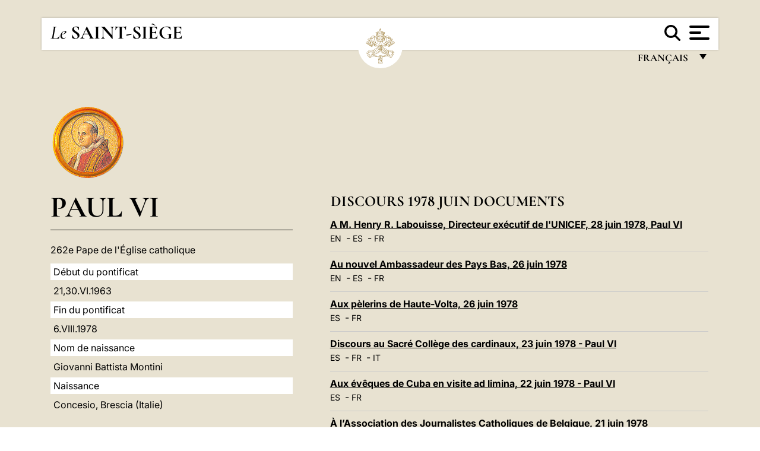

--- FILE ---
content_type: text/html
request_url: https://www.vatican.va/content/paul-vi/fr/speeches/1978/june/documents.html
body_size: 7390
content:



<!DOCTYPE HTML>


<html  lang="fr" >
<head>
    <meta charset="UTF-8">
    





<!-- BEGIN: SEO -->
<title>documents</title>
<meta name="description" content="">
<meta name="keywords" content="">

<link rel="canonical" href="http://www.vatican.va/content/paul-vi/fr/speeches/1978/june/documents.html">
<meta name="robots" content="index,follow">

<!-- BEGIN: OG -->
<meta property="og:title" content="documents">


<meta property="og:url" content="http://www.vatican.va/content/paul-vi/fr/speeches/1978/june/documents.html">
<meta property="og:type" content="website">
<!-- END OG-->
<!-- END: SEO -->

    


<!-- Google Tag Manager -->
<script>(function(w,d,s,l,i){w[l]=w[l]||[];w[l].push({'gtm.start':
new Date().getTime(),event:'gtm.js'});var f=d.getElementsByTagName(s)[0],
j=d.createElement(s),dl=l!='dataLayer'?'&l='+l:'';j.async=true;j.src=
'https://www.googletagmanager.com/gtm.js?id='+i+dl;f.parentNode.insertBefore(j,f);
})(window,document,'script','dataLayer','GTM-P8S9M8D');</script>
<!-- End Google Tag Manager -->



    


<!-- BEGIN: headlibs -->
<link rel="stylesheet" href="/etc/clientlibs/foundation/main.min.77f07f85da93e61bb291da28df2065ac.css" type="text/css">
<link rel="stylesheet" href="/etc/designs/generics2/library/clientlibs.min.25498fb47f0d5f43eead9ee78241c07f.css" type="text/css">
<link rel="stylesheet" href="/etc/designs/vatican/library/clientlibs.min.f3d97163c83b151085d4a6851a3f531e.css" type="text/css">
<script type="text/javascript" src="/etc/clientlibs/granite/jquery.min.e0cc37eb1ac1cf9f859edde97cb8dc9f.js"></script>
<script type="text/javascript" src="/etc/clientlibs/granite/utils.min.cd31222ac49213ace66f3568912db918.js"></script>
<script type="text/javascript" src="/etc/clientlibs/granite/jquery/granite.min.e26b5f40a34d432bee3ded1ccbdc7041.js"></script>
<script type="text/javascript" src="/etc/clientlibs/foundation/jquery.min.d7c42e4a257b8b9fe38d1c53dd20d01a.js"></script>
<script type="text/javascript" src="/etc/clientlibs/foundation/main.min.1705fea38fedb11b0936752ffe8a5fc6.js"></script>
<script type="text/javascript" src="/etc/designs/generics2/library/clientlibs.min.8bdb4992c9cb6a2a85205683d40bd4af.js"></script>
<script type="text/javascript" src="/etc/designs/vatican/library/clientlibs.min.a048ef155d62651cae0435360a52b70c.js"></script>


        

<script type="text/javascript" src="/etc/designs/siv-commons-foundation/library/bootstrap/bootstrap-5-3-3/js/bootstrap.bundle.min.js"></script>
<link rel="stylesheet" href="/etc/designs/siv-commons-foundation/library/bootstrap/bootstrap-5-3-3.min.37b3cd5e54efac87c16d7de1e78ef0f2.css" type="text/css">
<link rel="stylesheet" href="/etc/designs/vaticanevents/library/clientlibs.min.a3605e7563210a15bba6379a54ec9607.css" type="text/css">
<link rel="stylesheet" href="/etc/designs/vatican/library/clientlibs/themes/homepage_popes.min.fae923fdbc76aba998427942ca66d5e5.css" type="text/css">
<link rel="stylesheet" href="/etc/designs/vatican/library/clientlibs/themes/vatican-v2.min.aeb1cffb91eb5032904763e3708b6c5f.css" type="text/css">
<script type="text/javascript" src="/etc/designs/siv-commons-foundation/library/bootstrap/bootstrap-5-3-3.min.d41d8cd98f00b204e9800998ecf8427e.js"></script>
<script type="text/javascript" src="/etc/clientlibs/foundation/shared.min.da23d866139a285e2643366d7d21ab4b.js"></script>
<script type="text/javascript" src="/etc/designs/vaticanevents/library/clientlibs.min.5edcfde75d6fec087c3d4639700a1123.js"></script>
<script type="text/javascript" src="/etc/designs/vatican/library/clientlibs/themes/homepage_popes.min.6edfb3d9b3ba0b623687ac72617598d2.js"></script>
<script type="text/javascript" src="/etc/designs/vatican/library/clientlibs/themes/vatican-v2.min.29b81cd1dac901f87cefc71fa75e1285.js"></script>

<meta name="viewport" content="width=device-width, initial-scale=1.0">

<!-- END: headlibs -->

    

    

    
    <link rel="icon" type="image/vnd.microsoft.icon" href="/etc/designs/vatican/favicon.ico">
    <link rel="shortcut icon" type="image/vnd.microsoft.icon" href="/etc/designs/vatican/favicon.ico">
    
    
</head>





<!-- BEGIN: body.jsp -->
<body>
    <div class="siv-maincontainer holy-father-homepage">
        <div id="wrap" >
            







<header class="va-header container">
    <div class="container-fluid">
        <div class="d-flex flex-wrap align-items-center justify-content-center justify-content-lg-start">
            <div class="col-12 col-xs-12 upper-header">
                <div class="d-flex flex-wrap">
                    <div class="col-5">
                        <h1>
                        <a href="/content/vatican/fr.html"><i>Le</i> <span class="text-uppercase"><b>Saint-Siège</b></span></a>
                        </h1>
                    </div>
                    <div class="col-2 conteiner-logo">
                        <figure class="logo">
                            <a href="/content/vatican/fr.html">
                                <img src="/etc/designs/vatican/library/clientlibs/themes/vatican-v2/images/logo-vatican.png" alt="the holy see">
                            </a>
                        </figure>
                    </div>
                    <div class="col-5 container-utility">
                        



<section class="utility">
    <div id="language" class="wrapper-dropdown" tabindex="1">
        français
        <ul class="dropdown">
            <li><a href="/content/vatican/fr.html">Fran&ccedil;ais</a></li>
            <li><a href="/content/vatican/en.html">English</a></li>
            <li><a href="/content/vatican/it.html">Italiano</a></li>
            <li><a href="/content/vatican/pt.html">Portugu&ecirc;s</a></li>
            <li><a href="/content/vatican/es.html">Espa&ntilde;ol</a></li>
            <li><a href="/content/vatican/de.html">Deutsch</a></li>
            <li><a href="/content/vatican/ar.html">&#1575;&#1604;&#1593;&#1585;&#1576;&#1610;&#1617;&#1577;</a></li>
            <li><a href="/chinese/index.html">&#20013;&#25991;</a></li>
            <li><a href="/latin/latin_index.html">Latine</a></li>
        </ul>
    </div>

    <div class="va-search" id="va-search">
            <div method="get" id="searchform" action="/content/vatican/fr/search.html" accept-charset="UTF-8">
            <div class="va-search-input-wrap"><input class="va-search-input" placeholder="Cerca su vatican.va..." type="text" value="" name="q" id="q"/></div>
            <input class="va-search-submit" type="submit" id="go" value=""><span class="va-icon-search"><svg xmlns="http://www.w3.org/2000/svg" viewBox="0 0 512 512"><!--!Font Awesome Free 6.7.2 by @fontawesome - https://fontawesome.com License - https://fontawesome.com/license/free Copyright 2025 Fonticons, Inc.--><path d="M416 208c0 45.9-14.9 88.3-40 122.7L502.6 457.4c12.5 12.5 12.5 32.8 0 45.3s-32.8 12.5-45.3 0L330.7 376c-34.4 25.2-76.8 40-122.7 40C93.1 416 0 322.9 0 208S93.1 0 208 0S416 93.1 416 208zM208 352a144 144 0 1 0 0-288 144 144 0 1 0 0 288z"/></svg></span>
        </div>
    </div>
    <div class="va-menu">
        <div class="navigation-menu menu-popup">








<div class="va-menu-popup">
    <!-- Navbar -->
    <nav class="navbar">
        <div class="container-fluid">
            <button class="navbar-toggler custom-toggler" id="openMenu" aria-label="Apri menu">
                <span class="bar top-bar"></span>
                <span class="bar middle-bar"></span>
                <span class="bar bottom-bar"></span>
            </button>
        </div>
    </nav>

    <!-- Fullscreen Menu -->
    <div class="fullscreen-menu" id="menu">
        <button class="close-btn" id="closeMenu">&times;</button>
        <div class="row justify-content-md-center">
            <div class="menu-header  col-md-4 d-none d-md-block">
                <h2 class="holy-see-title">
                    <i>Le</i> <span class="text-uppercase"><b>Saint-Siège</b></span>
                </h2>
                <div class="logo">
                    <img src="/etc/designs/vatican/library/clientlibs/themes/vatican-v2/images/logo-vatican.png" alt="the holy see">
                </div>

            </div>
            <!-- FIRST MENU -->
            <div class="text-center col-md-4 col-12">
                <ul class="first-items col-12">
                


                    <li><a href="/content/leo-xiv/fr.html">Magisterium</a></li>
                    


                    <li><a href="/content/leo-xiv/fr/events/year.dir.html/2025.html">Calendrier</a></li>
                    


                    <li><a href="/holy_father/index_fr.htm">Souverains Pontifes</a></li>
                    


                    <li><a href="/content/romancuria/fr.html">Curie Romaine et autres Organisations</a></li>
                    


                    <li><a href="/content/liturgy/fr.html">Célébrations liturgiques</a></li>
                    


                    <li><a href="https://www.vatican.va/roman_curia/cardinals/index_fr.htm">Collège Cardinalice</a></li>
                    
                </ul>


                <!-- SECONDARY VOICES -->
                <ul class="secondary-items col-md-12 col-12">
                    


                    <li><a href="https://www.vatican.va/news_services/press/index_fr.htm">Bureau de presse</a></li>
                    


                    <li><a href="https://www.vaticannews.va/fr.html">Vatican News - Radio Vaticana</a></li>
                    


                    <li><a href="https://www.osservatoreromano.va/fr.html">L'Osservatore Romano</a></li>
                    
                </ul>
            </div>
        </div>
    </div>
</div>
<script>
    const openMenu = document.getElementById('openMenu');
    const closeMenu = document.getElementById('closeMenu');
    const menu = document.getElementById('menu');

    openMenu.addEventListener('click', () => {
        menu.classList.add('show');
    });

    closeMenu.addEventListener('click', () => {
        menu.classList.remove('show');
    });
</script></div>

    </div>
</section>

<script>
    $( document ).ready(function() {
        $("#va-search #go").on("click", function () {
            var value = $("#q").val();
            window.location.href = "/content/vatican/fr/search.html?q=" + value;
        });

        $(".va-search-input#q").keypress(function (event) {
            var keycode = (event.keyCode ? event.keyCode : event.which);
            if (keycode == '13') {
                var value = $("#q").val();
                window.location.href = "/content/vatican/fr/search.html?q=" + value;
            }
        });
    });

</script>


                    </div>
                </div>
                
            </div>
        </div>
    </div>
</header>
            <main id="main-container" role="main" class="container-fluid holyfather simplemenu ">
    <section class="section-page">
        <div class="container">
            <div class="row">
                <div class="menu col-md-5 col-12">
                    <div class="holyfather-title">
                            





<div id="pope-table">
    <div class="pope-table-header">
        
        <div class="pope-img">
            <img src="/content/dam/vatican/Holy Father/262_paolo_VI.png" alt="Paul VI">
        </div>
        
        <h2>
        <a href="http://www.vatican.va/content/paul-vi/fr.html">
            Paul VI
            
            
    </h2>
        </a>
    </div>
    <div class="d-md-none mobile-accordion"> <!-- SOLO MOBILE - ACCORDION -->
        <button class="btn section1 w-100 text-start d-flex justify-content-between align-items-center"
                type="button" data-bs-toggle="collapse" data-bs-target="#section1"
                aria-expanded="" aria-controls="section1">
            Biographie
            <span class="arrow">&#9656;</span>
        </button>
    </div>
    <div class="collapse   d-md-block" id="section1">
        <div class="subtitle">
            
            262e Pape de l'Église catholique
            
        </div>
        <table class="sinottico">
            <tbody>
            
            <tr>
                <th>Début du pontificat</th>
                <td>21,30.VI.1963</td>
            </tr>
            
            
            <tr>
                <th>Fin du pontificat</th>
                <td>6.VIII.1978</td>
            </tr>
            
            
            <tr>
                <th>Nom de naissance</th>
                <td>Giovanni Battista Montini</td>
            </tr>
            
            
            <tr>
                <th>Naissance</th>
                <td>Concesio, Brescia (Italie)</td>
            </tr>
            
            
            
            
            <tr>
                <th>Site Internet</th>
                <td><a href="http://www.vatican.va/content/paul-vi/fr.html" title="Site Internet">http://www.vatican.va/content/paul-vi/fr.html</a></td>
            </tr>
            
            
            </tbody>
        </table>
    </div>
</div></div>
                    <div class="d-md-none mt-3 mobile-accordion">
                        <button class="section2 btn w-100 text-start d-flex justify-content-between align-items-center"
                                type="button" data-bs-toggle="collapse" data-bs-target="#section2"
                                aria-expanded="" aria-controls="section2">
                           Documents<span class="arrow">&#9656;</span>
                        </button>
                    </div>
                    <div class="collapse d-md-block " id="section2">
                        <div class="topnav holyfatherAccordionSidenav sidenav_accordion"><!-- BEGIN sidenav -->

<div align="left" class="nav_title_container">
    <div><a href="/content/paul-vi/fr.html">Paul VI</a></div>
</div>

<div id="accordionmenu">
<ul>
    <li  class="has-sub">
                 <a href="/content/paul-vi/fr/angelus.index.html">
                 Angelus</a><ul path="angelus"><li >
                 <a href="/content/paul-vi/fr/angelus/1963.index.html">
                 1963</a></li><li >
                 <a href="/content/paul-vi/fr/angelus/1964.index.html">
                 1964</a></li><li >
                 <a href="/content/paul-vi/fr/angelus/1965.index.html">
                 1965</a></li><li >
                 <a href="/content/paul-vi/fr/angelus/1966.index.html">
                 1966</a></li><li >
                 <a href="/content/paul-vi/fr/angelus/1967.index.html">
                 1967</a></li><li >
                 <a href="/content/paul-vi/fr/angelus/1968.index.html">
                 1968</a></li><li >
                 <a href="/content/paul-vi/fr/angelus/1969.index.html">
                 1969</a></li><li >
                 <a href="/content/paul-vi/fr/angelus/1970.index.html">
                 1970</a></li><li >
                 <a href="/content/paul-vi/fr/angelus/1971.index.html">
                 1971</a></li><li >
                 <a href="/content/paul-vi/fr/angelus/1972.index.html">
                 1972</a></li><li >
                 <a href="/content/paul-vi/fr/angelus/1973.index.html">
                 1973</a></li><li >
                 <a href="/content/paul-vi/fr/angelus/1974.index.html">
                 1974</a></li><li >
                 <a href="/content/paul-vi/fr/angelus/1975.index.html">
                 1975</a></li><li >
                 <a href="/content/paul-vi/fr/angelus/1976.index.html">
                 1976</a></li><li >
                 <a href="/content/paul-vi/fr/angelus/1977.index.html">
                 1977</a></li><li >
                 <a href="/content/paul-vi/fr/angelus/1978.index.html">
                 1978</a></li></ul></li><li  class="has-sub">
                 <a href="/content/paul-vi/fr/audiences.index.html">
                 Audiences</a><ul path="audiences"><li >
                 <a href="/content/paul-vi/fr/audiences/1963.index.html">
                 1963</a></li><li >
                 <a href="/content/paul-vi/fr/audiences/1964.index.html">
                 1964</a></li><li >
                 <a href="/content/paul-vi/fr/audiences/1965.index.html">
                 1965</a></li><li >
                 <a href="/content/paul-vi/fr/audiences/1966.index.html">
                 1966</a></li><li >
                 <a href="/content/paul-vi/fr/audiences/1967.index.html">
                 1967</a></li><li >
                 <a href="/content/paul-vi/fr/audiences/1968.index.html">
                 1968</a></li><li >
                 <a href="/content/paul-vi/fr/audiences/1969.index.html">
                 1969</a></li><li >
                 <a href="/content/paul-vi/fr/audiences/1970.index.html">
                 1970</a></li><li >
                 <a href="/content/paul-vi/fr/audiences/1971.index.html">
                 1971</a></li><li >
                 <a href="/content/paul-vi/fr/audiences/1972.index.html">
                 1972</a></li><li >
                 <a href="/content/paul-vi/fr/audiences/1973.index.html">
                 1973</a></li><li >
                 <a href="/content/paul-vi/fr/audiences/1974.index.html">
                 1974</a></li><li >
                 <a href="/content/paul-vi/fr/audiences/1975.index.html">
                 1975</a></li><li >
                 <a href="/content/paul-vi/fr/audiences/1976.index.html">
                 1976</a></li><li >
                 <a href="/content/paul-vi/fr/audiences/1977.index.html">
                 1977</a></li><li >
                 <a href="/content/paul-vi/fr/audiences/1978.index.html">
                 1978</a></li></ul></li><li >
                 <a href="/content/paul-vi/fr/biografia.index.html">
                 Biographie</a></li><li >
                 <a href="/content/paul-vi/fr/apost_constitutions.index.html">
                 Constitutions Apostoliques </a></li><li  class="has-sub">
                 <a href="/content/paul-vi/fr/speeches.index.html">
                 Discours</a><ul path="speeches"><li >
                 <a href="/content/paul-vi/fr/speeches/1963.index.html">
                 1963</a></li><li >
                 <a href="/content/paul-vi/fr/speeches/1964.index.html">
                 1964</a></li><li >
                 <a href="/content/paul-vi/fr/speeches/1965.index.html">
                 1965</a></li><li >
                 <a href="/content/paul-vi/fr/speeches/1966.index.html">
                 1966</a></li><li  class="has-sub">
                 <a href="/content/paul-vi/fr/speeches/1967.index.html">
                 1967</a><ul path="1967"><li >
                 <a href="/content/paul-vi/fr/speeches/1967/january.index.html">
                 Janvier</a></li><li >
                 <a href="/content/paul-vi/fr/speeches/1967/february.index.html">
                 Février</a></li><li >
                 <a href="/content/paul-vi/fr/speeches/1967/march.index.html">
                 Mars</a></li><li >
                 <a href="/content/paul-vi/fr/speeches/1967/april.index.html">
                 Avril</a></li><li >
                 <a href="/content/paul-vi/fr/speeches/1967/may.index.html">
                 Mai</a></li><li >
                 <a href="/content/paul-vi/fr/speeches/1967/june.index.html">
                 Juin</a></li><li >
                 <a href="/content/paul-vi/fr/speeches/1967/july.index.html">
                 Juillet</a></li><li >
                 <a href="/content/paul-vi/fr/speeches/1967/august.index.html">
                 Août</a></li><li >
                 <a href="/content/paul-vi/fr/speeches/1967/september.index.html">
                 Septembre</a></li><li >
                 <a href="/content/paul-vi/fr/speeches/1967/october.index.html">
                 Octobre</a></li><li >
                 <a href="/content/paul-vi/fr/speeches/1967/december.index.html">
                 Décembre</a></li></ul></li><li  class="has-sub">
                 <a href="/content/paul-vi/fr/speeches/1968.index.html">
                 1968</a><ul path="1968"><li >
                 <a href="/content/paul-vi/fr/speeches/1968/january.index.html">
                 Janvier</a></li><li >
                 <a href="/content/paul-vi/fr/speeches/1968/february.index.html">
                 Février</a></li><li >
                 <a href="/content/paul-vi/fr/speeches/1968/march.index.html">
                 Mars</a></li><li >
                 <a href="/content/paul-vi/fr/speeches/1968/april.index.html">
                 Avril</a></li><li >
                 <a href="/content/paul-vi/fr/speeches/1968/may.index.html">
                 Mai</a></li><li >
                 <a href="/content/paul-vi/fr/speeches/1968/june.index.html">
                 Juin</a></li><li >
                 <a href="/content/paul-vi/fr/speeches/1968/july.index.html">
                 Juillet</a></li><li >
                 <a href="/content/paul-vi/fr/speeches/1968/august.index.html">
                 Août</a></li><li >
                 <a href="/content/paul-vi/fr/speeches/1968/september.index.html">
                 Septembre</a></li><li >
                 <a href="/content/paul-vi/fr/speeches/1968/october.index.html">
                 Octobre</a></li><li >
                 <a href="/content/paul-vi/fr/speeches/1968/november.index.html">
                 novembre</a></li><li >
                 <a href="/content/paul-vi/fr/speeches/1968/december.index.html">
                 Décembre</a></li></ul></li><li  class="has-sub">
                 <a href="/content/paul-vi/fr/speeches/1969.index.html">
                 1969</a><ul path="1969"><li >
                 <a href="/content/paul-vi/fr/speeches/1969/january.index.html">
                 Janvier</a></li><li >
                 <a href="/content/paul-vi/fr/speeches/1969/february.index.html">
                 Février</a></li><li >
                 <a href="/content/paul-vi/fr/speeches/1969/march.index.html">
                 Mars</a></li><li >
                 <a href="/content/paul-vi/fr/speeches/1969/april.index.html">
                 Avril</a></li><li >
                 <a href="/content/paul-vi/fr/speeches/1969/may.index.html">
                 Mai</a></li><li >
                 <a href="/content/paul-vi/fr/speeches/1969/june.index.html">
                 Juin</a></li><li >
                 <a href="/content/paul-vi/fr/speeches/1969/july.index.html">
                 Juillet</a></li><li >
                 <a href="/content/paul-vi/fr/speeches/1969/august.index.html">
                 Août</a></li><li >
                 <a href="/content/paul-vi/fr/speeches/1969/september.index.html">
                 Septembre</a></li><li >
                 <a href="/content/paul-vi/fr/speeches/1969/october.index.html">
                 Octobre</a></li><li >
                 <a href="/content/paul-vi/fr/speeches/1969/november.index.html">
                 novembre</a></li><li >
                 <a href="/content/paul-vi/fr/speeches/1969/december.index.html">
                 Décembre</a></li></ul></li><li >
                 <a href="/content/paul-vi/fr/speeches/1970.index.html">
                 1970</a></li><li  class="has-sub">
                 <a href="/content/paul-vi/fr/speeches/1971.index.html">
                 1971</a><ul path="1971"><li >
                 <a href="/content/paul-vi/fr/speeches/1971/january.index.html">
                 Janvier</a></li><li >
                 <a href="/content/paul-vi/fr/speeches/1971/february.index.html">
                 Février</a></li><li >
                 <a href="/content/paul-vi/fr/speeches/1971/march.index.html">
                 Mars</a></li><li >
                 <a href="/content/paul-vi/fr/speeches/1971/april.index.html">
                 Avril</a></li><li >
                 <a href="/content/paul-vi/fr/speeches/1971/may.index.html">
                 Mai</a></li><li >
                 <a href="/content/paul-vi/fr/speeches/1971/june.index.html">
                 Juin</a></li><li >
                 <a href="/content/paul-vi/fr/speeches/1971/july.index.html">
                 Juillet</a></li><li >
                 <a href="/content/paul-vi/fr/speeches/1971/august.index.html">
                 Août</a></li><li >
                 <a href="/content/paul-vi/fr/speeches/1971/september.index.html">
                 Septembre</a></li><li >
                 <a href="/content/paul-vi/fr/speeches/1971/october.index.html">
                 Octobre</a></li><li >
                 <a href="/content/paul-vi/fr/speeches/1971/november.index.html">
                 novembre</a></li><li >
                 <a href="/content/paul-vi/fr/speeches/1971/december.index.html">
                 Décembre</a></li></ul></li><li  class="has-sub">
                 <a href="/content/paul-vi/fr/speeches/1972.index.html">
                 1972</a><ul path="1972"><li >
                 <a href="/content/paul-vi/fr/speeches/1972/january.index.html">
                 Janvier</a></li><li >
                 <a href="/content/paul-vi/fr/speeches/1972/february.index.html">
                 Février</a></li><li >
                 <a href="/content/paul-vi/fr/speeches/1972/march.index.html">
                 Mars</a></li><li >
                 <a href="/content/paul-vi/fr/speeches/1972/april.index.html">
                 Avril</a></li><li >
                 <a href="/content/paul-vi/fr/speeches/1972/may.index.html">
                 Mai</a></li><li >
                 <a href="/content/paul-vi/fr/speeches/1972/june.index.html">
                 Juin</a></li><li >
                 <a href="/content/paul-vi/fr/speeches/1972/july.index.html">
                 Juillet</a></li><li >
                 <a href="/content/paul-vi/fr/speeches/1972/august.index.html">
                 Août</a></li><li >
                 <a href="/content/paul-vi/fr/speeches/1972/september.index.html">
                 Septembre</a></li><li >
                 <a href="/content/paul-vi/fr/speeches/1972/october.index.html">
                 Octobre</a></li><li >
                 <a href="/content/paul-vi/fr/speeches/1972/november.index.html">
                 novembre</a></li><li >
                 <a href="/content/paul-vi/fr/speeches/1972/december.index.html">
                 Décembre</a></li></ul></li><li  class="has-sub">
                 <a href="/content/paul-vi/fr/speeches/1973.index.html">
                 1973</a><ul path="1973"><li >
                 <a href="/content/paul-vi/fr/speeches/1973/january.index.html">
                 Janvier</a></li><li >
                 <a href="/content/paul-vi/fr/speeches/1973/february.index.html">
                 Février</a></li><li >
                 <a href="/content/paul-vi/fr/speeches/1973/march.index.html">
                 Mars</a></li><li >
                 <a href="/content/paul-vi/fr/speeches/1973/april.index.html">
                 Avril</a></li><li >
                 <a href="/content/paul-vi/fr/speeches/1973/may.index.html">
                 Mai</a></li><li >
                 <a href="/content/paul-vi/fr/speeches/1973/june.index.html">
                 Juin</a></li><li >
                 <a href="/content/paul-vi/fr/speeches/1973/july.index.html">
                 Juillet</a></li><li >
                 <a href="/content/paul-vi/fr/speeches/1973/august.index.html">
                 Août</a></li><li >
                 <a href="/content/paul-vi/fr/speeches/1973/september.index.html">
                 Septembre</a></li><li >
                 <a href="/content/paul-vi/fr/speeches/1973/october.index.html">
                 Octobre</a></li><li >
                 <a href="/content/paul-vi/fr/speeches/1973/november.index.html">
                 novembre</a></li><li >
                 <a href="/content/paul-vi/fr/speeches/1973/december.index.html">
                 Décembre</a></li></ul></li><li >
                 <a href="/content/paul-vi/fr/speeches/1974.index.html">
                 1974</a></li><li >
                 <a href="/content/paul-vi/fr/speeches/1975.index.html">
                 1975</a></li><li >
                 <a href="/content/paul-vi/fr/speeches/1976.index.html">
                 1976</a></li><li  class="has-sub">
                 <a href="/content/paul-vi/fr/speeches/1977.index.html">
                 1977</a><ul path="1977"><li >
                 <a href="/content/paul-vi/fr/speeches/1977/january.index.html">
                 Janvier</a></li><li >
                 <a href="/content/paul-vi/fr/speeches/1977/february.index.html">
                 Février</a></li><li >
                 <a href="/content/paul-vi/fr/speeches/1977/march.index.html">
                 Mars</a></li><li >
                 <a href="/content/paul-vi/fr/speeches/1977/april.index.html">
                 Avril</a></li><li >
                 <a href="/content/paul-vi/fr/speeches/1977/may.index.html">
                 Mai</a></li><li >
                 <a href="/content/paul-vi/fr/speeches/1977/june.index.html">
                 Juin</a></li><li >
                 <a href="/content/paul-vi/fr/speeches/1977/july.index.html">
                 Juillet</a></li><li >
                 <a href="/content/paul-vi/fr/speeches/1977/august.index.html">
                 Août</a></li><li >
                 <a href="/content/paul-vi/fr/speeches/1977/september.index.html">
                 Septembre</a></li><li >
                 <a href="/content/paul-vi/fr/speeches/1977/october.index.html">
                 Octobre</a></li><li >
                 <a href="/content/paul-vi/fr/speeches/1977/november.index.html">
                 novembre</a></li><li >
                 <a href="/content/paul-vi/fr/speeches/1977/december.index.html">
                 Décembre</a></li></ul></li><li  class="has-sub">
                 <a href="/content/paul-vi/fr/speeches/1978.index.html">
                 1978</a><ul path="1978"><li >
                 <a href="/content/paul-vi/fr/speeches/1978/january.index.html">
                 Janvier</a></li><li >
                 <a href="/content/paul-vi/fr/speeches/1978/february.index.html">
                 Février</a></li><li >
                 <a href="/content/paul-vi/fr/speeches/1978/march.index.html">
                 Mars</a></li><li >
                 <a href="/content/paul-vi/fr/speeches/1978/april.index.html">
                 Avril</a></li><li >
                 <a href="/content/paul-vi/fr/speeches/1978/may.index.html">
                 Mai</a></li><li >
                 <a href="/content/paul-vi/fr/speeches/1978/june.index.html">
                 Juin</a></li><li >
                 <a href="/content/paul-vi/fr/speeches/1978/july.index.html">
                 Juillet</a></li><li >
                 <a href="/content/paul-vi/fr/speeches/1978/august.index.html">
                 Août</a></li></ul></li></ul></li><li >
                 <a href="/content/paul-vi/fr/encyclicals.index.html">
                 Encycliques</a></li><li >
                 <a href="/content/paul-vi/fr/apost_exhortations.index.html">
                 Exhortations Apostoliques </a></li><li  class="has-sub">
                 <a href="/content/paul-vi/fr/homilies.index.html">
                 Homélies</a><ul path="homilies"><li >
                 <a href="/content/paul-vi/fr/homilies/1963.index.html">
                 1963</a></li><li >
                 <a href="/content/paul-vi/fr/homilies/1964.index.html">
                 1964</a></li><li >
                 <a href="/content/paul-vi/fr/homilies/1965.index.html">
                 1965</a></li><li >
                 <a href="/content/paul-vi/fr/homilies/1966.index.html">
                 1966</a></li><li >
                 <a href="/content/paul-vi/fr/homilies/1967.index.html">
                 1967</a></li><li >
                 <a href="/content/paul-vi/fr/homilies/1968.index.html">
                 1968</a></li><li >
                 <a href="/content/paul-vi/fr/homilies/1969.index.html">
                 1969</a></li><li >
                 <a href="/content/paul-vi/fr/homilies/1970.index.html">
                 1970</a></li><li >
                 <a href="/content/paul-vi/fr/homilies/1971.index.html">
                 1971</a></li><li >
                 <a href="/content/paul-vi/fr/homilies/1972.index.html">
                 1972</a></li><li >
                 <a href="/content/paul-vi/fr/homilies/1973.index.html">
                 1973</a></li><li >
                 <a href="/content/paul-vi/fr/homilies/1974.index.html">
                 1974</a></li><li >
                 <a href="/content/paul-vi/fr/homilies/1975.index.html">
                 1975</a></li><li >
                 <a href="/content/paul-vi/fr/homilies/1976.index.html">
                 1976</a></li><li >
                 <a href="/content/paul-vi/fr/homilies/1977.index.html">
                 1977</a></li><li >
                 <a href="/content/paul-vi/fr/homilies/1978.index.html">
                 1978</a></li></ul></li><li  class="has-sub">
                 <a href="/content/paul-vi/fr/letters.index.html">
                 Lettres</a><ul path="letters"><li >
                 <a href="/content/paul-vi/fr/letters/1963.index.html">
                 1963</a></li><li >
                 <a href="/content/paul-vi/fr/letters/1964.index.html">
                 1964</a></li><li >
                 <a href="/content/paul-vi/fr/letters/1965.index.html">
                 1965</a></li><li >
                 <a href="/content/paul-vi/fr/letters/1966.index.html">
                 1966</a></li><li >
                 <a href="/content/paul-vi/fr/letters/1967.index.html">
                 1967</a></li><li >
                 <a href="/content/paul-vi/fr/letters/1968.index.html">
                 1968</a></li><li >
                 <a href="/content/paul-vi/fr/letters/1969.index.html">
                 1969</a></li><li >
                 <a href="/content/paul-vi/fr/letters/1970.index.html">
                 1970</a></li><li >
                 <a href="/content/paul-vi/fr/letters/1971.index.html">
                 1971</a></li><li >
                 <a href="/content/paul-vi/fr/letters/1972.index.html">
                 1972</a></li><li >
                 <a href="/content/paul-vi/fr/letters/1973.index.html">
                 1973</a></li><li >
                 <a href="/content/paul-vi/fr/letters/1974.index.html">
                 1974</a></li><li >
                 <a href="/content/paul-vi/fr/letters/1975.index.html">
                 1975</a></li><li >
                 <a href="/content/paul-vi/fr/letters/1976.index.html">
                 1976</a></li><li >
                 <a href="/content/paul-vi/fr/letters/1977.index.html">
                 1977</a></li><li >
                 <a href="/content/paul-vi/fr/letters/1978.index.html">
                 1978</a></li></ul></li><li >
                 <a href="/content/paul-vi/fr/apost_letters.index.html">
                 Lettres Apostoliques </a></li><li  class="has-sub">
                 <a href="/content/paul-vi/fr/messages.index.html">
                 Messages</a><ul path="messages"><li >
                 <a href="/content/paul-vi/fr/messages/migration.index.html">
                 Journées Mondiales des Migrants</a></li><li >
                 <a href="/content/paul-vi/fr/messages/missions.index.html">
                 Journées Mondiales des Missions </a></li><li >
                 <a href="/content/paul-vi/fr/messages/sick.index.html">
                 Journées Mondiales du Malade </a></li><li >
                 <a href="/content/paul-vi/fr/messages/urbi_et_orbi.index.html">
                 Urbi et Orbi</a></li><li >
                 <a href="/content/paul-vi/fr/messages/vocations.index.html">
                 Journées Mondiales de prière pour les Vocations </a></li><li >
                 <a href="/content/paul-vi/fr/messages/communications.index.html">
                 Journée Mondiale des Communications Sociales</a></li><li >
                 <a href="/content/paul-vi/fr/messages/lent.index.html">
                 Messages pour le Carême </a></li><li >
                 <a href="/content/paul-vi/fr/messages/peace.index.html">
                 Journée Mondiale de la Paix </a></li><li >
                 <a href="/content/paul-vi/fr/messages/pont-messages.index.html">
                 Messages Pontificaux</a></li></ul></li><li >
                 <a href="/content/paul-vi/fr/motu_proprio.index.html">
                 Motu Proprio</a></li><li >
                 <a href="/content/paul-vi/fr/prayers.index.html">
                 Prières </a></li><li >
                 <a href="/content/paul-vi/fr/travels.index.html">
                 Voyages</a></li></ul>
</div>
<!-- END sidenav -->
</div>

<div class="topnav holyfather-accordion-Links sidenav_link">



<div class="holyfather-otherMenu section-links">
    <div id="accordionmenu">
        <ul>
            
            
            
            
        </ul>
    </div>
</div></div>
<div class="topnav holyfather-accordion-social sidenav_social">



<div class="holyfather-otherMenu section-social">
    
</div></div>
</div>
                </div>
                <div class="documento col-md-7 col-12">
                    <div class="vaticanindex"><div class="vaticanindex " >
            <div class="title">
                <h1> Discours 1978 Juin documents</h1>
            </div>
            <ul>
                <li>
                        <div class="item">
                            <h2><a href="/content/paul-vi/fr/speeches/1978/june/documents/hf_p-vi_spe_19780628_direttore-unicef.html"> A M. Henry R. Labouisse, Directeur exécutif de l'UNICEF, 28 juin 1978, Paul VI </a></h2>
                            <div class="translation-field">
    <span class="translation">
        <a href="/content/paul-vi/en/speeches/1978/june/documents/hf_p-vi_spe_19780628_direttore-unicef.html">EN</a>
                &nbsp;-&nbsp;<a href="/content/paul-vi/es/speeches/1978/june/documents/hf_p-vi_spe_19780628_direttore-unicef.html">ES</a>
                &nbsp;-&nbsp;<a href="/content/paul-vi/fr/speeches/1978/june/documents/hf_p-vi_spe_19780628_direttore-unicef.html">FR</a>
                </span>
    </div>

</div>
                    </li>
                 <li>
                        <div class="item">
                            <h2><a href="/content/paul-vi/fr/speeches/1978/june/documents/hf_p-vi_spe_19780626_ambasciatore-paesi-bassi.html"> Au nouvel Ambassadeur des Pays Bas, 26 juin 1978 </a></h2>
                            <div class="translation-field">
    <span class="translation">
        <a href="/content/paul-vi/en/speeches/1978/june/documents/hf_p-vi_spe_19780626_ambasciatore-paesi-bassi.html">EN</a>
                &nbsp;-&nbsp;<a href="/content/paul-vi/es/speeches/1978/june/documents/hf_p-vi_spe_19780626_ambasciatore-paesi-bassi.html">ES</a>
                &nbsp;-&nbsp;<a href="/content/paul-vi/fr/speeches/1978/june/documents/hf_p-vi_spe_19780626_ambasciatore-paesi-bassi.html">FR</a>
                </span>
    </div>

</div>
                    </li>
                 <li>
                        <div class="item">
                            <h2><a href="/content/paul-vi/fr/speeches/1978/june/documents/hf_p-vi_spe_19780626_pellegrinaggio-alto-volta.html"> Aux pèlerins de Haute-Volta, 26 juin 1978 </a></h2>
                            <div class="translation-field">
    <span class="translation">
        <a href="/content/paul-vi/es/speeches/1978/june/documents/hf_p-vi_spe_19780626_pellegrinaggio-alto-volta.html">ES</a>
                &nbsp;-&nbsp;<a href="/content/paul-vi/fr/speeches/1978/june/documents/hf_p-vi_spe_19780626_pellegrinaggio-alto-volta.html">FR</a>
                </span>
    </div>

</div>
                    </li>
                 <li>
                        <div class="item">
                            <h2><a href="/content/paul-vi/fr/speeches/1978/june/documents/hf_p-vi_spe_19780623_sacro-collegio.html"> Discours au Sacré Collège des cardinaux, 23 juin 1978 - Paul VI </a></h2>
                            <div class="translation-field">
    <span class="translation">
        <a href="/content/paul-vi/es/speeches/1978/june/documents/hf_p-vi_spe_19780623_sacro-collegio.html">ES</a>
                &nbsp;-&nbsp;<a href="/content/paul-vi/fr/speeches/1978/june/documents/hf_p-vi_spe_19780623_sacro-collegio.html">FR</a>
                &nbsp;-&nbsp;<a href="/content/paul-vi/it/speeches/1978/june/documents/hf_p-vi_spe_19780623_sacro-collegio.html">IT</a>
                </span>
    </div>

</div>
                    </li>
                 <li>
                        <div class="item">
                            <h2><a href="/content/paul-vi/fr/speeches/1978/june/documents/hf_p-vi_spe_19780622_vescovi-cuba.html"> Aux évêques de Cuba en visite ad limina, 22 juin 1978 - Paul VI </a></h2>
                            <div class="translation-field">
    <span class="translation">
        <a href="/content/paul-vi/es/speeches/1978/june/documents/hf_p-vi_spe_19780622_vescovi-cuba.html">ES</a>
                &nbsp;-&nbsp;<a href="/content/paul-vi/fr/speeches/1978/june/documents/hf_p-vi_spe_19780622_vescovi-cuba.html">FR</a>
                </span>
    </div>

</div>
                    </li>
                 <li>
                        <div class="item">
                            <h2><a href="/content/paul-vi/fr/speeches/1978/june/documents/hf_p-vi_spe_19780621_giornalisti-belgi.html"> À l’Association des Journalistes Catholiques de Belgique, 21 juin 1978 </a></h2>
                            <div class="translation-field">
    <span class="translation">
        <a href="/content/paul-vi/es/speeches/1978/june/documents/hf_p-vi_spe_19780621_giornalisti-belgi.html">ES</a>
                &nbsp;-&nbsp;<a href="/content/paul-vi/fr/speeches/1978/june/documents/hf_p-vi_spe_19780621_giornalisti-belgi.html">FR</a>
                </span>
    </div>

</div>
                    </li>
                 <li>
                        <div class="item">
                            <h2><a href="/content/paul-vi/fr/speeches/1978/june/documents/hf_p-vi_spe_19780615_presidente-gambia.html"> Au Président de la République de Gambie, 15 juin 1978, Paul VI </a></h2>
                            <div class="translation-field">
    <span class="translation">
        <a href="/content/paul-vi/en/speeches/1978/june/documents/hf_p-vi_spe_19780615_presidente-gambia.html">EN</a>
                &nbsp;-&nbsp;<a href="/content/paul-vi/es/speeches/1978/june/documents/hf_p-vi_spe_19780615_presidente-gambia.html">ES</a>
                &nbsp;-&nbsp;<a href="/content/paul-vi/fr/speeches/1978/june/documents/hf_p-vi_spe_19780615_presidente-gambia.html">FR</a>
                </span>
    </div>

</div>
                    </li>
                 <li>
                        <div class="item">
                            <h2><a href="/content/paul-vi/fr/speeches/1978/june/documents/hf_p-vi_spe_19780615_vescovi-statunitensi.html"> A un groupe d'évêques des Etats-Unis en visite ad limina, 15 juin 1978 - Paul VI </a></h2>
                            <div class="translation-field">
    <span class="translation">
        <a href="/content/paul-vi/en/speeches/1978/june/documents/hf_p-vi_spe_19780615_vescovi-statunitensi.html">EN</a>
                &nbsp;-&nbsp;<a href="/content/paul-vi/es/speeches/1978/june/documents/hf_p-vi_spe_19780615_vescovi-statunitensi.html">ES</a>
                &nbsp;-&nbsp;<a href="/content/paul-vi/fr/speeches/1978/june/documents/hf_p-vi_spe_19780615_vescovi-statunitensi.html">FR</a>
                </span>
    </div>

</div>
                    </li>
                 <li>
                        <div class="item">
                            <h2><a href="/content/paul-vi/fr/speeches/1978/june/documents/hf_p-vi_spe_19780610_pellegrinaggio-indonesia.html"> A un groupe de pèlerins indonésiens, 10 juin 1978 - Paul VI </a></h2>
                            <div class="translation-field">
    <span class="translation">
        <a href="/content/paul-vi/en/speeches/1978/june/documents/hf_p-vi_spe_19780610_pellegrinaggio-indonesia.html">EN</a>
                &nbsp;-&nbsp;<a href="/content/paul-vi/es/speeches/1978/june/documents/hf_p-vi_spe_19780610_pellegrinaggio-indonesia.html">ES</a>
                &nbsp;-&nbsp;<a href="/content/paul-vi/fr/speeches/1978/june/documents/hf_p-vi_spe_19780610_pellegrinaggio-indonesia.html">FR</a>
                </span>
    </div>

</div>
                    </li>
                 <li>
                        <div class="item">
                            <h2><a href="/content/paul-vi/fr/speeches/1978/june/documents/hf_p-vi_spe_19780607_nazioni-unite.html"> Aux Représentants des Etats membres des Nations Unies, 7 juin 1978 </a></h2>
                            <div class="translation-field">
    <span class="translation">
        <a href="/content/paul-vi/fr/speeches/1978/june/documents/hf_p-vi_spe_19780607_nazioni-unite.html">FR</a>
                </span>
    </div>

</div>
                    </li>
                 </ul>
            </div>
    </div>
<div class="bottom-container parsys">
</div>
</div>


            </div>
        </div>
    </section>
</main>


            <footer class="footer bkg-secondary-color">
    <div class="container">
        <div class="row">
            <div class=" col-md-4 col-12 right">
                <div class="logo">
                    <a href="/content/vatican/fr.html">
                        <img src="/etc/designs/vatican/library/clientlibs/themes/vatican-v2/images/logo-vatican.png" alt="the holy see">
                        <h2 class="holy-see-title mobile  d-block d-md-none">
                            <i>Le</i> <span class="text-uppercase"><b>Saint-Siège</b></span></h2>
                    </a>
                    <h2 class="holy-see-title d-none d-md-block">
                        <a href="/content/vatican/fr.html"> <i>Le</i> <span class="text-uppercase"><b>Saint-Siège</b></span></a>
                    </h2>
                </div>
            </div>
            <div class=" col-md-8 col-12 left row">
                <div class="col-12 col-md-6 links l-left">
                    <nav>
                        <ul>
                            <li><div class="text parbase link link-l1 vatican-footer-link">





<!-- BEGIN link -->



<a href="https://www.vatican.va/archive/bible/index_fr.htm">
        La Bible
</a>

<!-- END link --></div>
</li>
                            <li><div class="text parbase link link-l2 vatican-footer-link">





<!-- BEGIN link -->



<a href="https://www.vatican.va/archive/ccc/index_fr.htm">
        Catéchisme de l'Église catholique
</a>

<!-- END link --></div>
</li>
                            <li><div class="text parbase link link-l3 vatican-footer-link">





<!-- BEGIN link -->



<a href="https://www.vatican.va/archive/cdc/index_fr.htm">
        Codes de droit canonique
</a>

<!-- END link --></div>
</li>
                            <li><div class="text parbase link link-l4 vatican-footer-link">





<!-- BEGIN link -->



<a href="https://www.vatican.va/archive/hist_councils/index_fr.htm">
        Conciles œcuméniques
</a>

<!-- END link --></div>
</li>
                            <li><div class="text parbase link vatican-footer-link link-l5">





<!-- BEGIN link -->



<a href="https://www.vatican.va/archive/atti-ufficiali-santa-sede/index_fr.htm">
        Actes officiels du Saint-Siège
</a>

<!-- END link --></div>
</li>
                            <li><div class="text parbase link vatican-footer-link link-l6">





<!-- BEGIN link -->



<a href="https://www.vatican.va/roman_curia/pontifical_councils/justpeace/documents/rc_pc_justpeace_doc_20060526_compendio-dott-soc_fr.html">
        Doctrine sociale de l'Église
</a>

<!-- END link --></div>
</li>
                            <li><div class="text parbase link vatican-footer-link link-l7">





<!-- BEGIN link -->



<a href="https://www.vatican.va/resources/index_fr.htm">
        ABUS DE MINEURS. LA RÉPONSE DE L'ÉGLISE
</a>

<!-- END link --></div>
</li>
                            <li><div class="text parbase link vatican-footer-link link-l8">





<!-- BEGIN link -->



<!-- END link --></div>
</li>
                            <li><div class="text link-l9 parbase link vatican-footer-link">





<!-- BEGIN link -->



<!-- END link --></div>
</li>
                        </ul>
                    </nav>

                </div>
                <div class="col-md-6 col-12 links l-right">
                    <nav>
                        <ul>
                            <li><div class="text parbase link link-r1 vatican-footer-link">





<!-- BEGIN link -->



<a href="https://www.vatican.va/news_services/press/index_fr.htm">
        Bureau de presse
</a>

<!-- END link --></div>
</li>
                            <li><div class="text parbase link link-r2 vatican-footer-link">





<!-- BEGIN link -->



<a href="https://www.vaticannews.va/fr.html">
        Vatican News - Radio Vaticana
</a>

<!-- END link --></div>
</li>
                            <li><div class="text parbase link vatican-footer-link link-r3">





<!-- BEGIN link -->



<a href="https://www.osservatoreromano.va/fr.html">
        L'Osservatore Romano
</a>

<!-- END link --></div>
</li>
                        </ul>
                    </nav>
                    <nav>
                        <ul>
                            <li><div class="text parbase link vatican-footer-link link-r4">





<!-- BEGIN link -->



<a href="https://www.vatican.va/siti_va/index_va_fr.htm">
        SITES WEB DU VATICAN
</a>

<!-- END link --></div>
</li>
                            <li><div class="text parbase link vatican-footer-link link-r5">





<!-- BEGIN link -->



<a href="https://www.vatican.va/latest/latest_fr.htm">
        ARCHIVES WEB
</a>

<!-- END link --></div>
</li>
                            <li><div class="text parbase link vatican-footer-link link-r6">





<!-- BEGIN link -->



<a href="https://www.vaticanstate.va/fr/" target="_blank">
        État de la Cité du Vatican
</a>

<!-- END link --></div>
</li>
                            <li><div class="link-r7 text parbase link vatican-footer-link">





<!-- BEGIN link -->



<a href="https://www.vatican.va/content/basilicas/fr.html">
        Basiliques et Chapelles Papales - Visite Virtuelle
</a>

<!-- END link --></div>
</li>
                            <li><div class="link-r8 text parbase link vatican-footer-link">





<!-- BEGIN link -->



<!-- END link --></div>
</li>
                            <li><div class="text link-r9 parbase link vatican-footer-link">





<!-- BEGIN link -->



<!-- END link --></div>
</li>
                        </ul>
                    </nav>

                </div>
                <div class="col-12 box-policy">
                    <nav>
                        <ul>
                            <li><div class="text parbase link policy-1 vatican-footer-link">





<!-- BEGIN link -->



<a href="https://www.vatican.va/faq/index_fr.htm">
        FAQ
</a>

<!-- END link --></div>
</li>
                            <li><div class="text parbase link policy-2 vatican-footer-link">





<!-- BEGIN link -->



<a href="/content/vatican/en/legal-notes.html">
        Notes légales
</a>

<!-- END link --></div>
</li>
                            <li><div class="text parbase policy-3 link vatican-footer-link">





<!-- BEGIN link -->



<a href="/content/vatican/en/cookie-policy.html">
        Cookie Policy
</a>

<!-- END link --></div>
</li>
                            <li><div class="text parbase policy-4 link vatican-footer-link">





<!-- BEGIN link -->



<a href="/content/vatican/en/privacy-policy.html">
        Privacy Policy
</a>

<!-- END link --></div>
</li>
                        </ul>
                    </nav>
                </div>
            </div>
        </div>
    </div>
</footer>

<div class="pop-up popup">




</div>

            <!-- cq include script="cookie.jsp" /> -->
        </div>
     </div>
 </body>
 <!-- END: body.jsp -->
</html>
